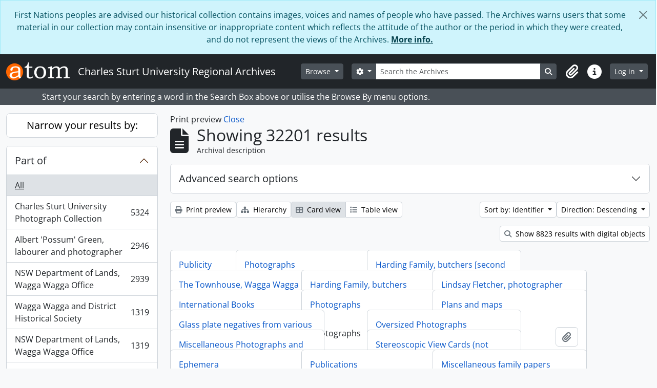

--- FILE ---
content_type: text/html; charset=utf-8
request_url: https://archives.csu.edu.au/index.php/informationobject/browse?view=card&sort=identifier&sortDir=desc&topLod=0&media=print
body_size: 13336
content:
<!DOCTYPE html>
<html lang="en" dir="ltr">
  <head>
        <meta charset="utf-8">
    <meta name="viewport" content="width=device-width, initial-scale=1">
    <title>Information object browse - Charles Sturt University Regional Archives</title>
        <link rel="shortcut icon" href="/favicon.ico">
    <script defer src="/dist/js/vendor.bundle.51cf3c3989802bda6211.js"></script><script defer src="/dist/js/arDominionB5Plugin.bundle.ee01f345bf45cf8bd842.js"></script><link href="/dist/css/arDominionB5Plugin.bundle.5e47f9f2330e33f54f04.css" rel="stylesheet">
      </head>
  <body class="d-flex flex-column min-vh-100 informationobject browse show-edit-tooltips">
        <div class="visually-hidden-focusable p-3 border-bottom">
  <a class="btn btn-sm btn-secondary" href="#main-column">
    Skip to main content  </a>
</div>
    
<div id="privacy-message" class="alert alert-info alert-dismissible rounded-0 text-center mb-0" role="alert">
  <p>First Nations peoples are advised our historical collection contains images, voices and names of people who have passed. The Archives warns users that some material in our collection may contain insensitive or inappropriate content which reflects the attitude of the author or the period in which they were created, and do not represent the views of the Archives. <a href="https://archives.csu.edu.au">More info.</a></p>  <button type="button" class="btn-close" data-bs-dismiss="alert" aria-label="Close"></button>
</div>



<header id="top-bar" class="navbar navbar-expand-lg navbar-dark bg-dark" role="navigation" aria-label="Main navigation">
  <div class="container-fluid">
          <a class="navbar-brand d-flex flex-wrap flex-lg-nowrap align-items-center py-0 me-0" href="/index.php/" title="Home" rel="home">
                  <img alt="AtoM logo" class="d-inline-block my-2 me-3" height="35" src="/plugins/arDominionB5Plugin/images/logo.png" />                          <span class="text-wrap my-1 me-3">Charles Sturt University Regional Archives</span>
              </a>
        <button class="navbar-toggler atom-btn-secondary my-2 me-1 px-1" type="button" data-bs-toggle="collapse" data-bs-target="#navbar-content" aria-controls="navbar-content" aria-expanded="false">
      <i 
        class="fas fa-2x fa-fw fa-bars" 
        data-bs-toggle="tooltip"
        data-bs-placement="bottom"
        title="Toggle navigation"
        aria-hidden="true">
      </i>
      <span class="visually-hidden">Toggle navigation</span>
    </button>
    <div class="collapse navbar-collapse flex-wrap justify-content-end me-1" id="navbar-content">
      <div class="d-flex flex-wrap flex-lg-nowrap flex-grow-1">
        <div class="dropdown my-2 me-3">
  <button class="btn btn-sm atom-btn-secondary dropdown-toggle" type="button" id="browse-menu" data-bs-toggle="dropdown" aria-expanded="false">
    Browse  </button>
  <ul class="dropdown-menu mt-2" aria-labelledby="browse-menu">
    <li>
      <h6 class="dropdown-header">
        Browse      </h6>
    </li>
                  <li id="node_browseInformationObjects">
          <a class="dropdown-item" href="/index.php/informationobject/browse" title="Collections">Collections</a>        </li>
                        <li id="node_browseRepositories">
          <a class="dropdown-item" href="/index.php/repository/browse" title="Repositories">Repositories</a>        </li>
                        <li id="node_browseActors">
          <a class="dropdown-item" href="/index.php/actor/browse" title="Creators">Creators</a>        </li>
                        <li id="node_browseSubjects">
          <a class="dropdown-item" href="/index.php/taxonomy/index/id/35" title="Subjects">Subjects</a>        </li>
                        <li id="node_browsePlaces">
          <a class="dropdown-item" href="/index.php/taxonomy/index/id/42" title="Places">Places</a>        </li>
                        <li id="node_browseDigitalObjects">
          <a class="dropdown-item" href="/index.php/informationobject/browse?view=card&amp;onlyMedia=1&amp;topLod=0" title="Digital objects">Digital objects</a>        </li>
            </ul>
</div>
        <form
  id="search-box"
  class="d-flex flex-grow-1 my-2"
  role="search"
  action="/index.php/informationobject/browse">
  <h2 class="visually-hidden">Search</h2>
  <input type="hidden" name="topLod" value="0">
  <input type="hidden" name="sort" value="relevance">
  <div class="input-group flex-nowrap">
    <button
      id="search-box-options"
      class="btn btn-sm atom-btn-secondary dropdown-toggle"
      type="button"
      data-bs-toggle="dropdown"
      data-bs-auto-close="outside"
      aria-expanded="false">
      <i class="fas fa-cog" aria-hidden="true"></i>
      <span class="visually-hidden">Search options</span>
    </button>
    <div class="dropdown-menu mt-2" aria-labelledby="search-box-options">
              <div class="px-3 py-2">
          <div class="form-check">
            <input
              class="form-check-input"
              type="radio"
              name="repos"
              id="search-realm-global"
              checked
              value>
            <label class="form-check-label" for="search-realm-global">
              Global search            </label>
          </div>
                            </div>
        <div class="dropdown-divider"></div>
            <a class="dropdown-item" href="/index.php/informationobject/browse?showAdvanced=1&topLod=0">
        Advanced search      </a>
    </div>
    <input
      id="search-box-input"
      class="form-control form-control-sm dropdown-toggle"
      type="search"
      name="query"
      autocomplete="off"
      value=""
      placeholder="Search the Archives"
      data-url="/index.php/search/autocomplete"
      data-bs-toggle="dropdown"
      aria-label="Search the Archives"
      aria-expanded="false">
    <ul id="search-box-results" class="dropdown-menu mt-2" aria-labelledby="search-box-input"></ul>
    <button class="btn btn-sm atom-btn-secondary" type="submit">
      <i class="fas fa-search" aria-hidden="true"></i>
      <span class="visually-hidden">Search in browse page</span>
    </button>
  </div>
</form>
      </div>
      <div class="d-flex flex-nowrap flex-column flex-lg-row align-items-strech align-items-lg-center">
        <ul class="navbar-nav mx-lg-2">
                    <li class="nav-item dropdown d-flex flex-column">
  <a
    class="nav-link dropdown-toggle d-flex align-items-center p-0"
    href="#"
    id="clipboard-menu"
    role="button"
    data-bs-toggle="dropdown"
    aria-expanded="false"
    data-total-count-label="records added"
    data-alert-close="Close"
    data-load-alert-message="There was an error loading the clipboard content."
    data-export-alert-message="The clipboard is empty for this entity type."
    data-export-check-url="/index.php/clipboard/exportCheck"
    data-delete-alert-message="Note: clipboard items unclipped in this page will be removed from the clipboard when the page is refreshed. You can re-select them now, or reload the page to remove them completely. Using the sort or print preview buttons will also cause a page reload - so anything currently deselected will be lost!">
    <i
      class="fas fa-2x fa-fw fa-paperclip px-0 px-lg-2 py-2"
      data-bs-toggle="tooltip"
      data-bs-placement="bottom"
      data-bs-custom-class="d-none d-lg-block"
      title="Clipboard"
      aria-hidden="true">
    </i>
    <span class="d-lg-none mx-1" aria-hidden="true">
      Clipboard    </span>
    <span class="visually-hidden">
      Clipboard    </span>
  </a>
  <ul class="dropdown-menu dropdown-menu-end mb-2" aria-labelledby="clipboard-menu">
    <li>
      <h6 class="dropdown-header">
        Clipboard      </h6>
    </li>
    <li class="text-muted text-nowrap px-3 pb-2">
      <span
        id="counts-block"
        data-information-object-label="Archival description"
        data-actor-object-label="Authority record"
        data-repository-object-label="Archival repository">
      </span>
    </li>
                  <li id="node_clearClipboard">
          <a class="dropdown-item" href="/index.php/" title="Clear all selections">Clear all selections</a>        </li>
                        <li id="node_goToClipboard">
          <a class="dropdown-item" href="/index.php/clipboard/view" title="Go to clipboard">Go to clipboard</a>        </li>
                        <li id="node_loadClipboard">
          <a class="dropdown-item" href="/index.php/clipboard/load" title="Load clipboard">Load clipboard</a>        </li>
                        <li id="node_saveClipboard">
          <a class="dropdown-item" href="/index.php/clipboard/save" title="Save clipboard">Save clipboard</a>        </li>
            </ul>
</li>
                    <li class="nav-item dropdown d-flex flex-column">
  <a
    class="nav-link dropdown-toggle d-flex align-items-center p-0"
    href="#"
    id="quick-links-menu"
    role="button"
    data-bs-toggle="dropdown"
    aria-expanded="false">
    <i
      class="fas fa-2x fa-fw fa-info-circle px-0 px-lg-2 py-2"
      data-bs-toggle="tooltip"
      data-bs-placement="bottom"
      data-bs-custom-class="d-none d-lg-block"
      title="Quick links"
      aria-hidden="true">
    </i>
    <span class="d-lg-none mx-1" aria-hidden="true">
      Quick links    </span> 
    <span class="visually-hidden">
      Quick links    </span>
  </a>
  <ul class="dropdown-menu dropdown-menu-end mb-2" aria-labelledby="quick-links-menu">
    <li>
      <h6 class="dropdown-header">
        Quick links      </h6>
    </li>
                  <li id="node_home">
          <a class="dropdown-item" href="/index.php/" title="Home">Home</a>        </li>
                        <li id="node_about">
          <a class="dropdown-item" href="/index.php/about" title="About">About</a>        </li>
                        <li id="node_help">
          <a class="dropdown-item" href="http://docs.accesstomemory.org/" title="Help">Help</a>        </li>
                                                      <li id="node_privacy">
          <a class="dropdown-item" href="/index.php/privacy" title="Privacy Policy">Privacy Policy</a>        </li>
            </ul>
</li>
        </ul>
              <div class="dropdown my-2">
    <button class="btn btn-sm atom-btn-secondary dropdown-toggle" type="button" id="user-menu" data-bs-toggle="dropdown" data-bs-auto-close="outside" aria-expanded="false">
      Log in    </button>
    <div class="dropdown-menu dropdown-menu-lg-end mt-2" aria-labelledby="user-menu">
      <div>
        <h6 class="dropdown-header">
          Have an account?        </h6>
      </div>
      <form class="mx-3 my-2" action="/index.php/user/login" method="post">        <input type="hidden" name="_csrf_token" value="8f6bfc00d9f75544b4c0be90712831a0" id="csrf_token" /><input type="hidden" name="next" value="https://archives.csu.edu.au/index.php/informationobject/browse?view=card&amp;sort=identifier&amp;sortDir=desc&amp;topLod=0&amp;media=print" id="next" />        <div class="mb-3"><label class="form-label" for="email">Email<span aria-hidden="true" class="text-primary ms-1"><strong>*</strong></span><span class="visually-hidden">This field is required.</span></label><input type="text" name="email" class="form-control-sm form-control" id="email" /></div>        <div class="mb-3"><label class="form-label" for="password">Password<span aria-hidden="true" class="text-primary ms-1"><strong>*</strong></span><span class="visually-hidden">This field is required.</span></label><input type="password" name="password" class="form-control-sm form-control" autocomplete="off" id="password" /></div>        <button class="btn btn-sm atom-btn-secondary" type="submit">
          Log in        </button>
      </form>
    </div>
  </div>
      </div>
    </div>
  </div>
</header>

  <div class="bg-secondary text-white">
    <div class="container-xl py-1">
      Start your search by entering a word in the Search Box above or utilise the Browse By menu options.    </div>
  </div>
    
<div id="wrapper" class="container-xxl pt-3 flex-grow-1">
            <div class="row">
    <div id="sidebar" class="col-md-3">
      
    <h2 class="d-grid">
      <button
        class="btn btn-lg atom-btn-white collapsed text-wrap"
        type="button"
        data-bs-toggle="collapse"
        data-bs-target="#collapse-aggregations"
        aria-expanded="false"
        aria-controls="collapse-aggregations">
        Narrow your results by:      </button>
    </h2>

    <div class="collapse" id="collapse-aggregations">

      
        
      

<div class="accordion mb-3">
  <div class="accordion-item aggregation">
    <h2 class="accordion-header" id="heading-collection">
      <button
        class="accordion-button collapsed"
        type="button"
        data-bs-toggle="collapse"
        data-bs-target="#collapse-collection"
        aria-expanded="false"
        aria-controls="collapse-collection">
        Part of      </button>
    </h2>
    <div
      id="collapse-collection"
      class="accordion-collapse collapse list-group list-group-flush"
      aria-labelledby="heading-collection">
      
              <a class="list-group-item list-group-item-action d-flex justify-content-between align-items-center active text-decoration-underline" href="/index.php/informationobject/browse?view=card&amp;sort=identifier&amp;sortDir=desc&amp;topLod=0&amp;media=print" title="All">All</a>          
              
        <a class="list-group-item list-group-item-action d-flex justify-content-between align-items-center text-break" href="/index.php/informationobject/browse?collection=34445&amp;view=card&amp;sort=identifier&amp;sortDir=desc&amp;topLod=0&amp;media=print" title="Charles Sturt University Photograph Collection, 5324 results5324">Charles Sturt University Photograph Collection<span class="visually-hidden">, 5324 results</span><span aria-hidden="true" class="ms-3 text-nowrap">5324</span></a>              
        <a class="list-group-item list-group-item-action d-flex justify-content-between align-items-center text-break" href="/index.php/informationobject/browse?collection=27528&amp;view=card&amp;sort=identifier&amp;sortDir=desc&amp;topLod=0&amp;media=print" title="Albert 'Possum' Green, labourer and photographer, 2946 results2946">Albert 'Possum' Green, labourer and photographer<span class="visually-hidden">, 2946 results</span><span aria-hidden="true" class="ms-3 text-nowrap">2946</span></a>              
        <a class="list-group-item list-group-item-action d-flex justify-content-between align-items-center text-break" href="/index.php/informationobject/browse?collection=6653&amp;view=card&amp;sort=identifier&amp;sortDir=desc&amp;topLod=0&amp;media=print" title="NSW Department of Lands, Wagga Wagga Office, 2939 results2939">NSW Department of Lands, Wagga Wagga Office<span class="visually-hidden">, 2939 results</span><span aria-hidden="true" class="ms-3 text-nowrap">2939</span></a>              
        <a class="list-group-item list-group-item-action d-flex justify-content-between align-items-center text-break" href="/index.php/informationobject/browse?collection=4435&amp;view=card&amp;sort=identifier&amp;sortDir=desc&amp;topLod=0&amp;media=print" title="Wagga Wagga and District Historical Society, 1319 results1319">Wagga Wagga and District Historical Society<span class="visually-hidden">, 1319 results</span><span aria-hidden="true" class="ms-3 text-nowrap">1319</span></a>              
        <a class="list-group-item list-group-item-action d-flex justify-content-between align-items-center text-break" href="/index.php/informationobject/browse?collection=233971&amp;view=card&amp;sort=identifier&amp;sortDir=desc&amp;topLod=0&amp;media=print" title="NSW Department of Lands, Wagga Wagga Office, 1319 results1319">NSW Department of Lands, Wagga Wagga Office<span class="visually-hidden">, 1319 results</span><span aria-hidden="true" class="ms-3 text-nowrap">1319</span></a>              
        <a class="list-group-item list-group-item-action d-flex justify-content-between align-items-center text-break" href="/index.php/informationobject/browse?collection=51954&amp;view=card&amp;sort=identifier&amp;sortDir=desc&amp;topLod=0&amp;media=print" title="Anglican Diocese of Riverina, Diocesan Office, 1172 results1172">Anglican Diocese of Riverina, Diocesan Office<span class="visually-hidden">, 1172 results</span><span aria-hidden="true" class="ms-3 text-nowrap">1172</span></a>              
        <a class="list-group-item list-group-item-action d-flex justify-content-between align-items-center text-break" href="/index.php/informationobject/browse?collection=41697&amp;view=card&amp;sort=identifier&amp;sortDir=desc&amp;topLod=0&amp;media=print" title="Riverina Theatre Company Inc. [RTC], 1085 results1085">Riverina Theatre Company Inc. [RTC]<span class="visually-hidden">, 1085 results</span><span aria-hidden="true" class="ms-3 text-nowrap">1085</span></a>              
        <a class="list-group-item list-group-item-action d-flex justify-content-between align-items-center text-break" href="/index.php/informationobject/browse?collection=6800&amp;view=card&amp;sort=identifier&amp;sortDir=desc&amp;topLod=0&amp;media=print" title="NSW Department of Land and Water Conservation, Wagga Wagga Office, 1017 results1017">NSW Department of Land and Water Conservation, Wagga Wagga Office<span class="visually-hidden">, 1017 results</span><span aria-hidden="true" class="ms-3 text-nowrap">1017</span></a>              
        <a class="list-group-item list-group-item-action d-flex justify-content-between align-items-center text-break" href="/index.php/informationobject/browse?collection=241962&amp;view=card&amp;sort=identifier&amp;sortDir=desc&amp;topLod=0&amp;media=print" title="Don Brech, archivist, 980 results980">Don Brech, archivist<span class="visually-hidden">, 980 results</span><span aria-hidden="true" class="ms-3 text-nowrap">980</span></a>              
        <a class="list-group-item list-group-item-action d-flex justify-content-between align-items-center text-break" href="/index.php/informationobject/browse?collection=35003&amp;view=card&amp;sort=identifier&amp;sortDir=desc&amp;topLod=0&amp;media=print" title="Charles Sturt University Photograph Collection, 700 results700">Charles Sturt University Photograph Collection<span class="visually-hidden">, 700 results</span><span aria-hidden="true" class="ms-3 text-nowrap">700</span></a>          </div>
  </div>
</div>

              

<div class="accordion mb-3">
  <div class="accordion-item aggregation">
    <h2 class="accordion-header" id="heading-repos">
      <button
        class="accordion-button collapsed"
        type="button"
        data-bs-toggle="collapse"
        data-bs-target="#collapse-repos"
        aria-expanded="false"
        aria-controls="collapse-repos">
        Archival repository      </button>
    </h2>
    <div
      id="collapse-repos"
      class="accordion-collapse collapse list-group list-group-flush"
      aria-labelledby="heading-repos">
      
              <a class="list-group-item list-group-item-action d-flex justify-content-between align-items-center active text-decoration-underline" href="/index.php/informationobject/browse?view=card&amp;sort=identifier&amp;sortDir=desc&amp;topLod=0&amp;media=print" title="All">All</a>          
              
        <a class="list-group-item list-group-item-action d-flex justify-content-between align-items-center text-break" href="/index.php/informationobject/browse?repos=25882&amp;view=card&amp;sort=identifier&amp;sortDir=desc&amp;topLod=0&amp;media=print" title="Riverina-Murray Archive Collection (Wagga Wagga), 14457 results14457">Riverina-Murray Archive Collection (Wagga Wagga)<span class="visually-hidden">, 14457 results</span><span aria-hidden="true" class="ms-3 text-nowrap">14457</span></a>              
        <a class="list-group-item list-group-item-action d-flex justify-content-between align-items-center text-break" href="/index.php/informationobject/browse?repos=12449&amp;view=card&amp;sort=identifier&amp;sortDir=desc&amp;topLod=0&amp;media=print" title="State Archive Collection (Wagga Wagga), 8853 results8853">State Archive Collection (Wagga Wagga)<span class="visually-hidden">, 8853 results</span><span aria-hidden="true" class="ms-3 text-nowrap">8853</span></a>              
        <a class="list-group-item list-group-item-action d-flex justify-content-between align-items-center text-break" href="/index.php/informationobject/browse?repos=25798&amp;view=card&amp;sort=identifier&amp;sortDir=desc&amp;topLod=0&amp;media=print" title="Charles Sturt University Collection (Wagga Wagga), 7899 results7899">Charles Sturt University Collection (Wagga Wagga)<span class="visually-hidden">, 7899 results</span><span aria-hidden="true" class="ms-3 text-nowrap">7899</span></a>              
        <a class="list-group-item list-group-item-action d-flex justify-content-between align-items-center text-break" href="/index.php/informationobject/browse?repos=92594&amp;view=card&amp;sort=identifier&amp;sortDir=desc&amp;topLod=0&amp;media=print" title="Archives Search Room Library (Wagga Wagga), 682 results682">Archives Search Room Library (Wagga Wagga)<span class="visually-hidden">, 682 results</span><span aria-hidden="true" class="ms-3 text-nowrap">682</span></a>              
        <a class="list-group-item list-group-item-action d-flex justify-content-between align-items-center text-break" href="/index.php/informationobject/browse?repos=25799&amp;view=card&amp;sort=identifier&amp;sortDir=desc&amp;topLod=0&amp;media=print" title="Page Research Centre Collection (Wagga Wagga), 158 results158">Page Research Centre Collection (Wagga Wagga)<span class="visually-hidden">, 158 results</span><span aria-hidden="true" class="ms-3 text-nowrap">158</span></a>          </div>
  </div>
</div>
      
      

<div class="accordion mb-3">
  <div class="accordion-item aggregation">
    <h2 class="accordion-header" id="heading-creators">
      <button
        class="accordion-button collapsed"
        type="button"
        data-bs-toggle="collapse"
        data-bs-target="#collapse-creators"
        aria-expanded="false"
        aria-controls="collapse-creators">
        Creator      </button>
    </h2>
    <div
      id="collapse-creators"
      class="accordion-collapse collapse list-group list-group-flush"
      aria-labelledby="heading-creators">
      
              <a class="list-group-item list-group-item-action d-flex justify-content-between align-items-center active text-decoration-underline" href="/index.php/informationobject/browse?view=card&amp;sort=identifier&amp;sortDir=desc&amp;topLod=0&amp;media=print" title="All">All</a>          
              
        <a class="list-group-item list-group-item-action d-flex justify-content-between align-items-center text-break" href="/index.php/informationobject/browse?creators=3853&amp;view=card&amp;sort=identifier&amp;sortDir=desc&amp;topLod=0&amp;media=print" title="NSW Crown Lands, Wagga Wagga Office, 68 results68">NSW Crown Lands, Wagga Wagga Office<span class="visually-hidden">, 68 results</span><span aria-hidden="true" class="ms-3 text-nowrap">68</span></a>              
        <a class="list-group-item list-group-item-action d-flex justify-content-between align-items-center text-break" href="/index.php/informationobject/browse?creators=27376&amp;view=card&amp;sort=identifier&amp;sortDir=desc&amp;topLod=0&amp;media=print" title="Riverina College of Advanced Education [RCAE] (1972-1984) // Riverina-Murray Institute of Higher Education [RMIHE] (1984-1989), 41 results41">Riverina College of Advanced Education [RCAE] (1972-1984) // Riverina-Murray Institute of Higher Education [RMIHE] (1984-1989)<span class="visually-hidden">, 41 results</span><span aria-hidden="true" class="ms-3 text-nowrap">41</span></a>              
        <a class="list-group-item list-group-item-action d-flex justify-content-between align-items-center text-break" href="/index.php/informationobject/browse?creators=29827&amp;view=card&amp;sort=identifier&amp;sortDir=desc&amp;topLod=0&amp;media=print" title="Charles Sturt University, 38 results38">Charles Sturt University<span class="visually-hidden">, 38 results</span><span aria-hidden="true" class="ms-3 text-nowrap">38</span></a>              
        <a class="list-group-item list-group-item-action d-flex justify-content-between align-items-center text-break" href="/index.php/informationobject/browse?creators=5666&amp;view=card&amp;sort=identifier&amp;sortDir=desc&amp;topLod=0&amp;media=print" title="Country Women's Association of NSW, 35 results35">Country Women's Association of NSW<span class="visually-hidden">, 35 results</span><span aria-hidden="true" class="ms-3 text-nowrap">35</span></a>              
        <a class="list-group-item list-group-item-action d-flex justify-content-between align-items-center text-break" href="/index.php/informationobject/browse?creators=26992&amp;view=card&amp;sort=identifier&amp;sortDir=desc&amp;topLod=0&amp;media=print" title="Anglican Diocese of Riverina, 34 results34">Anglican Diocese of Riverina<span class="visually-hidden">, 34 results</span><span aria-hidden="true" class="ms-3 text-nowrap">34</span></a>              
        <a class="list-group-item list-group-item-action d-flex justify-content-between align-items-center text-break" href="/index.php/informationobject/browse?creators=174515&amp;view=card&amp;sort=identifier&amp;sortDir=desc&amp;topLod=0&amp;media=print" title="State Archives and Records Authority of New South Wales, 29 results29">State Archives and Records Authority of New South Wales<span class="visually-hidden">, 29 results</span><span aria-hidden="true" class="ms-3 text-nowrap">29</span></a>              
        <a class="list-group-item list-group-item-action d-flex justify-content-between align-items-center text-break" href="/index.php/informationobject/browse?creators=5623&amp;view=card&amp;sort=identifier&amp;sortDir=desc&amp;topLod=0&amp;media=print" title="NSW Valuer General's Department, 22 results22">NSW Valuer General's Department<span class="visually-hidden">, 22 results</span><span aria-hidden="true" class="ms-3 text-nowrap">22</span></a>              
        <a class="list-group-item list-group-item-action d-flex justify-content-between align-items-center text-break" href="/index.php/informationobject/browse?creators=47488&amp;view=card&amp;sort=identifier&amp;sortDir=desc&amp;topLod=0&amp;media=print" title="Australian Community Media, 21 results21">Australian Community Media<span class="visually-hidden">, 21 results</span><span aria-hidden="true" class="ms-3 text-nowrap">21</span></a>              
        <a class="list-group-item list-group-item-action d-flex justify-content-between align-items-center text-break" href="/index.php/informationobject/browse?creators=29802&amp;view=card&amp;sort=identifier&amp;sortDir=desc&amp;topLod=0&amp;media=print" title="Bathurst Teachers' College [BTC], 20 results20">Bathurst Teachers' College [BTC]<span class="visually-hidden">, 20 results</span><span aria-hidden="true" class="ms-3 text-nowrap">20</span></a>              
        <a class="list-group-item list-group-item-action d-flex justify-content-between align-items-center text-break" href="/index.php/informationobject/browse?creators=6911&amp;view=card&amp;sort=identifier&amp;sortDir=desc&amp;topLod=0&amp;media=print" title="Wagga Wagga and District Historical Society, 19 results19">Wagga Wagga and District Historical Society<span class="visually-hidden">, 19 results</span><span aria-hidden="true" class="ms-3 text-nowrap">19</span></a>          </div>
  </div>
</div>

        
      

<div class="accordion mb-3">
  <div class="accordion-item aggregation">
    <h2 class="accordion-header" id="heading-places">
      <button
        class="accordion-button collapsed"
        type="button"
        data-bs-toggle="collapse"
        data-bs-target="#collapse-places"
        aria-expanded="false"
        aria-controls="collapse-places">
        Place      </button>
    </h2>
    <div
      id="collapse-places"
      class="accordion-collapse collapse list-group list-group-flush"
      aria-labelledby="heading-places">
      
              <a class="list-group-item list-group-item-action d-flex justify-content-between align-items-center active text-decoration-underline" href="/index.php/informationobject/browse?view=card&amp;sort=identifier&amp;sortDir=desc&amp;topLod=0&amp;media=print" title="All">All</a>          
              
        <a class="list-group-item list-group-item-action d-flex justify-content-between align-items-center text-break" href="/index.php/informationobject/browse?places=4422&amp;view=card&amp;sort=identifier&amp;sortDir=desc&amp;topLod=0&amp;media=print" title="Wagga Wagga, NSW, 728 results728">Wagga Wagga, NSW<span class="visually-hidden">, 728 results</span><span aria-hidden="true" class="ms-3 text-nowrap">728</span></a>              
        <a class="list-group-item list-group-item-action d-flex justify-content-between align-items-center text-break" href="/index.php/informationobject/browse?places=6318&amp;view=card&amp;sort=identifier&amp;sortDir=desc&amp;topLod=0&amp;media=print" title="Riverina district, NSW, 176 results176">Riverina district, NSW<span class="visually-hidden">, 176 results</span><span aria-hidden="true" class="ms-3 text-nowrap">176</span></a>              
        <a class="list-group-item list-group-item-action d-flex justify-content-between align-items-center text-break" href="/index.php/informationobject/browse?places=6436&amp;view=card&amp;sort=identifier&amp;sortDir=desc&amp;topLod=0&amp;media=print" title="Albury, NSW, 123 results123">Albury, NSW<span class="visually-hidden">, 123 results</span><span aria-hidden="true" class="ms-3 text-nowrap">123</span></a>              
        <a class="list-group-item list-group-item-action d-flex justify-content-between align-items-center text-break" href="/index.php/informationobject/browse?places=6458&amp;view=card&amp;sort=identifier&amp;sortDir=desc&amp;topLod=0&amp;media=print" title="Tumut, NSW, 96 results96">Tumut, NSW<span class="visually-hidden">, 96 results</span><span aria-hidden="true" class="ms-3 text-nowrap">96</span></a>              
        <a class="list-group-item list-group-item-action d-flex justify-content-between align-items-center text-break" href="/index.php/informationobject/browse?places=38886&amp;view=card&amp;sort=identifier&amp;sortDir=desc&amp;topLod=0&amp;media=print" title="New South Wales, 95 results95">New South Wales<span class="visually-hidden">, 95 results</span><span aria-hidden="true" class="ms-3 text-nowrap">95</span></a>              
        <a class="list-group-item list-group-item-action d-flex justify-content-between align-items-center text-break" href="/index.php/informationobject/browse?places=6490&amp;view=card&amp;sort=identifier&amp;sortDir=desc&amp;topLod=0&amp;media=print" title="Hay, NSW, 81 results81">Hay, NSW<span class="visually-hidden">, 81 results</span><span aria-hidden="true" class="ms-3 text-nowrap">81</span></a>              
        <a class="list-group-item list-group-item-action d-flex justify-content-between align-items-center text-break" href="/index.php/informationobject/browse?places=6632&amp;view=card&amp;sort=identifier&amp;sortDir=desc&amp;topLod=0&amp;media=print" title="Cootamundra, NSW, 79 results79">Cootamundra, NSW<span class="visually-hidden">, 79 results</span><span aria-hidden="true" class="ms-3 text-nowrap">79</span></a>              
        <a class="list-group-item list-group-item-action d-flex justify-content-between align-items-center text-break" href="/index.php/informationobject/browse?places=6302&amp;view=card&amp;sort=identifier&amp;sortDir=desc&amp;topLod=0&amp;media=print" title="Junee, NSW, 78 results78">Junee, NSW<span class="visually-hidden">, 78 results</span><span aria-hidden="true" class="ms-3 text-nowrap">78</span></a>              
        <a class="list-group-item list-group-item-action d-flex justify-content-between align-items-center text-break" href="/index.php/informationobject/browse?places=6500&amp;view=card&amp;sort=identifier&amp;sortDir=desc&amp;topLod=0&amp;media=print" title="Deniliquin, NSW, 76 results76">Deniliquin, NSW<span class="visually-hidden">, 76 results</span><span aria-hidden="true" class="ms-3 text-nowrap">76</span></a>              
        <a class="list-group-item list-group-item-action d-flex justify-content-between align-items-center text-break" href="/index.php/informationobject/browse?places=6881&amp;view=card&amp;sort=identifier&amp;sortDir=desc&amp;topLod=0&amp;media=print" title="Gundagai, NSW, 74 results74">Gundagai, NSW<span class="visually-hidden">, 74 results</span><span aria-hidden="true" class="ms-3 text-nowrap">74</span></a>          </div>
  </div>
</div>

      

<div class="accordion mb-3">
  <div class="accordion-item aggregation">
    <h2 class="accordion-header" id="heading-subjects">
      <button
        class="accordion-button collapsed"
        type="button"
        data-bs-toggle="collapse"
        data-bs-target="#collapse-subjects"
        aria-expanded="false"
        aria-controls="collapse-subjects">
        Subject      </button>
    </h2>
    <div
      id="collapse-subjects"
      class="accordion-collapse collapse list-group list-group-flush"
      aria-labelledby="heading-subjects">
      
              <a class="list-group-item list-group-item-action d-flex justify-content-between align-items-center active text-decoration-underline" href="/index.php/informationobject/browse?view=card&amp;sort=identifier&amp;sortDir=desc&amp;topLod=0&amp;media=print" title="All">All</a>          
              
        <a class="list-group-item list-group-item-action d-flex justify-content-between align-items-center text-break" href="/index.php/informationobject/browse?subjects=3804&amp;view=card&amp;sort=identifier&amp;sortDir=desc&amp;topLod=0&amp;media=print" title="NSW Land and Resource Management, 148 results148">NSW Land and Resource Management<span class="visually-hidden">, 148 results</span><span aria-hidden="true" class="ms-3 text-nowrap">148</span></a>              
        <a class="list-group-item list-group-item-action d-flex justify-content-between align-items-center text-break" href="/index.php/informationobject/browse?subjects=3805&amp;view=card&amp;sort=identifier&amp;sortDir=desc&amp;topLod=0&amp;media=print" title="NSW Law and Order, 145 results145">NSW Law and Order<span class="visually-hidden">, 145 results</span><span aria-hidden="true" class="ms-3 text-nowrap">145</span></a>              
        <a class="list-group-item list-group-item-action d-flex justify-content-between align-items-center text-break" href="/index.php/informationobject/browse?subjects=302466&amp;view=card&amp;sort=identifier&amp;sortDir=desc&amp;topLod=0&amp;media=print" title="Law, 121 results121">Law<span class="visually-hidden">, 121 results</span><span aria-hidden="true" class="ms-3 text-nowrap">121</span></a>              
        <a class="list-group-item list-group-item-action d-flex justify-content-between align-items-center text-break" href="/index.php/informationobject/browse?subjects=3789&amp;view=card&amp;sort=identifier&amp;sortDir=desc&amp;topLod=0&amp;media=print" title="Community Agencies, 101 results101">Community Agencies<span class="visually-hidden">, 101 results</span><span aria-hidden="true" class="ms-3 text-nowrap">101</span></a>              
        <a class="list-group-item list-group-item-action d-flex justify-content-between align-items-center text-break" href="/index.php/informationobject/browse?subjects=3797&amp;view=card&amp;sort=identifier&amp;sortDir=desc&amp;topLod=0&amp;media=print" title="Sport, Leisure and Recreational Agencies, 78 results78">Sport, Leisure and Recreational Agencies<span class="visually-hidden">, 78 results</span><span aria-hidden="true" class="ms-3 text-nowrap">78</span></a>              
        <a class="list-group-item list-group-item-action d-flex justify-content-between align-items-center text-break" href="/index.php/informationobject/browse?subjects=3800&amp;view=card&amp;sort=identifier&amp;sortDir=desc&amp;topLod=0&amp;media=print" title="NSW Education and Training, 77 results77">NSW Education and Training<span class="visually-hidden">, 77 results</span><span aria-hidden="true" class="ms-3 text-nowrap">77</span></a>              
        <a class="list-group-item list-group-item-action d-flex justify-content-between align-items-center text-break" href="/index.php/informationobject/browse?subjects=302662&amp;view=card&amp;sort=identifier&amp;sortDir=desc&amp;topLod=0&amp;media=print" title="Sociology, 77 results77">Sociology<span class="visually-hidden">, 77 results</span><span aria-hidden="true" class="ms-3 text-nowrap">77</span></a>              
        <a class="list-group-item list-group-item-action d-flex justify-content-between align-items-center text-break" href="/index.php/informationobject/browse?subjects=302552&amp;view=card&amp;sort=identifier&amp;sortDir=desc&amp;topLod=0&amp;media=print" title="Politics, 75 results75">Politics<span class="visually-hidden">, 75 results</span><span aria-hidden="true" class="ms-3 text-nowrap">75</span></a>              
        <a class="list-group-item list-group-item-action d-flex justify-content-between align-items-center text-break" href="/index.php/informationobject/browse?subjects=3796&amp;view=card&amp;sort=identifier&amp;sortDir=desc&amp;topLod=0&amp;media=print" title="Personal and Families, 74 results74">Personal and Families<span class="visually-hidden">, 74 results</span><span aria-hidden="true" class="ms-3 text-nowrap">74</span></a>              
        <a class="list-group-item list-group-item-action d-flex justify-content-between align-items-center text-break" href="/index.php/informationobject/browse?subjects=3808&amp;view=card&amp;sort=identifier&amp;sortDir=desc&amp;topLod=0&amp;media=print" title="Politicians and Political Parties, 69 results69">Politicians and Political Parties<span class="visually-hidden">, 69 results</span><span aria-hidden="true" class="ms-3 text-nowrap">69</span></a>          </div>
  </div>
</div>

        
      

<div class="accordion mb-3">
  <div class="accordion-item aggregation">
    <h2 class="accordion-header" id="heading-levels">
      <button
        class="accordion-button collapsed"
        type="button"
        data-bs-toggle="collapse"
        data-bs-target="#collapse-levels"
        aria-expanded="false"
        aria-controls="collapse-levels">
        Level of description      </button>
    </h2>
    <div
      id="collapse-levels"
      class="accordion-collapse collapse list-group list-group-flush"
      aria-labelledby="heading-levels">
      
              <a class="list-group-item list-group-item-action d-flex justify-content-between align-items-center active text-decoration-underline" href="/index.php/informationobject/browse?view=card&amp;sort=identifier&amp;sortDir=desc&amp;topLod=0&amp;media=print" title="All">All</a>          
              
        <a class="list-group-item list-group-item-action d-flex justify-content-between align-items-center text-break" href="/index.php/informationobject/browse?levels=227&amp;view=card&amp;sort=identifier&amp;sortDir=desc&amp;topLod=0&amp;media=print" title="Item, 26643 results26643">Item<span class="visually-hidden">, 26643 results</span><span aria-hidden="true" class="ms-3 text-nowrap">26643</span></a>              
        <a class="list-group-item list-group-item-action d-flex justify-content-between align-items-center text-break" href="/index.php/informationobject/browse?levels=284&amp;view=card&amp;sort=identifier&amp;sortDir=desc&amp;topLod=0&amp;media=print" title="Part, 3526 results3526">Part<span class="visually-hidden">, 3526 results</span><span aria-hidden="true" class="ms-3 text-nowrap">3526</span></a>              
        <a class="list-group-item list-group-item-action d-flex justify-content-between align-items-center text-break" href="/index.php/informationobject/browse?levels=223&amp;view=card&amp;sort=identifier&amp;sortDir=desc&amp;topLod=0&amp;media=print" title="Collection, 1214 results1214">Collection<span class="visually-hidden">, 1214 results</span><span aria-hidden="true" class="ms-3 text-nowrap">1214</span></a>              
        <a class="list-group-item list-group-item-action d-flex justify-content-between align-items-center text-break" href="/index.php/informationobject/browse?levels=224&amp;view=card&amp;sort=identifier&amp;sortDir=desc&amp;topLod=0&amp;media=print" title="Series, 657 results657">Series<span class="visually-hidden">, 657 results</span><span aria-hidden="true" class="ms-3 text-nowrap">657</span></a>              
        <a class="list-group-item list-group-item-action d-flex justify-content-between align-items-center text-break" href="/index.php/informationobject/browse?levels=226&amp;view=card&amp;sort=identifier&amp;sortDir=desc&amp;topLod=0&amp;media=print" title="File, 157 results157">File<span class="visually-hidden">, 157 results</span><span aria-hidden="true" class="ms-3 text-nowrap">157</span></a>              
        <a class="list-group-item list-group-item-action d-flex justify-content-between align-items-center text-break" href="/index.php/informationobject/browse?levels=178990&amp;view=card&amp;sort=identifier&amp;sortDir=desc&amp;topLod=0&amp;media=print" title="Items, 3 results3">Items<span class="visually-hidden">, 3 results</span><span aria-hidden="true" class="ms-3 text-nowrap">3</span></a>          </div>
  </div>
</div>

      

<div class="accordion mb-3">
  <div class="accordion-item aggregation">
    <h2 class="accordion-header" id="heading-mediatypes">
      <button
        class="accordion-button collapsed"
        type="button"
        data-bs-toggle="collapse"
        data-bs-target="#collapse-mediatypes"
        aria-expanded="false"
        aria-controls="collapse-mediatypes">
        Media type      </button>
    </h2>
    <div
      id="collapse-mediatypes"
      class="accordion-collapse collapse list-group list-group-flush"
      aria-labelledby="heading-mediatypes">
      
              <a class="list-group-item list-group-item-action d-flex justify-content-between align-items-center active text-decoration-underline" href="/index.php/informationobject/browse?view=card&amp;sort=identifier&amp;sortDir=desc&amp;topLod=0&amp;media=print" title="All">All</a>          
              
        <a class="list-group-item list-group-item-action d-flex justify-content-between align-items-center text-break" href="/index.php/informationobject/browse?mediatypes=136&amp;view=card&amp;sort=identifier&amp;sortDir=desc&amp;topLod=0&amp;media=print" title="Image, 5632 results5632">Image<span class="visually-hidden">, 5632 results</span><span aria-hidden="true" class="ms-3 text-nowrap">5632</span></a>              
        <a class="list-group-item list-group-item-action d-flex justify-content-between align-items-center text-break" href="/index.php/informationobject/browse?mediatypes=137&amp;view=card&amp;sort=identifier&amp;sortDir=desc&amp;topLod=0&amp;media=print" title="Text, 3091 results3091">Text<span class="visually-hidden">, 3091 results</span><span aria-hidden="true" class="ms-3 text-nowrap">3091</span></a>              
        <a class="list-group-item list-group-item-action d-flex justify-content-between align-items-center text-break" href="/index.php/informationobject/browse?mediatypes=135&amp;view=card&amp;sort=identifier&amp;sortDir=desc&amp;topLod=0&amp;media=print" title="Audio, 94 results94">Audio<span class="visually-hidden">, 94 results</span><span aria-hidden="true" class="ms-3 text-nowrap">94</span></a>              
        <a class="list-group-item list-group-item-action d-flex justify-content-between align-items-center text-break" href="/index.php/informationobject/browse?mediatypes=139&amp;view=card&amp;sort=identifier&amp;sortDir=desc&amp;topLod=0&amp;media=print" title="Other, 5 results5">Other<span class="visually-hidden">, 5 results</span><span aria-hidden="true" class="ms-3 text-nowrap">5</span></a>              
        <a class="list-group-item list-group-item-action d-flex justify-content-between align-items-center text-break" href="/index.php/informationobject/browse?mediatypes=138&amp;view=card&amp;sort=identifier&amp;sortDir=desc&amp;topLod=0&amp;media=print" title="Video, 1 results1">Video<span class="visually-hidden">, 1 results</span><span aria-hidden="true" class="ms-3 text-nowrap">1</span></a>          </div>
  </div>
</div>

    </div>

      </div>
    <div id="main-column" role="main" class="col-md-9">
          <div id="preview-message">
    Print preview    <a href="/index.php/informationobject/browse?view=card&amp;sort=identifier&amp;sortDir=desc&amp;topLod=0" title="Close">Close</a>  </div>

  <div class="multiline-header d-flex align-items-center mb-3">
    <i class="fas fa-3x fa-file-alt me-3" aria-hidden="true"></i>
    <div class="d-flex flex-column">
      <h1 class="mb-0" aria-describedby="heading-label">
                  Showing 32201 results              </h1>
      <span class="small" id="heading-label">
        Archival description      </span>
    </div>
  </div>
        <div class="d-flex flex-wrap gap-2">
    
                                    </div>

      
  <div class="accordion mb-3 adv-search" role="search">
  <div class="accordion-item">
    <h2 class="accordion-header" id="heading-adv-search">
      <button class="accordion-button collapsed" type="button" data-bs-toggle="collapse" data-bs-target="#collapse-adv-search" aria-expanded="false" aria-controls="collapse-adv-search" data-cy="advanced-search-toggle">
        Advanced search options      </button>
    </h2>
    <div id="collapse-adv-search" class="accordion-collapse collapse" aria-labelledby="heading-adv-search">
      <div class="accordion-body">
        <form name="advanced-search-form" method="get" action="/index.php/informationobject/browse">
                      <input type="hidden" name="view" value="card"/>
                      <input type="hidden" name="sort" value="identifier"/>
                      <input type="hidden" name="media" value="print"/>
          
          <h5>Find results with:</h5>

          <div class="criteria mb-4">

            
              
            
            
            <div class="criterion row align-items-center">

              <div class="col-xl-auto mb-3 adv-search-boolean">
                <select class="form-select" name="so0">
                  <option value="and">and</option>
                  <option value="or">or</option>
                  <option value="not">not</option>
                </select>
              </div>

              <div class="col-xl-auto flex-grow-1 mb-3">
                <input class="form-control" type="text" aria-label="Search" placeholder="Search" name="sq0">
              </div>

              <div class="col-xl-auto mb-3 text-center">
                <span class="form-text">in</span>
              </div>

              <div class="col-xl-auto mb-3">
                <select class="form-select" name="sf0">
                                      <option value="">
                      Any field                    </option>
                                      <option value="title">
                      Title                    </option>
                                      <option value="archivalHistory">
                      Archival history                    </option>
                                      <option value="scopeAndContent">
                      Scope and content                    </option>
                                      <option value="extentAndMedium">
                      Extent and medium                    </option>
                                      <option value="subject">
                      Subject access points                    </option>
                                      <option value="name">
                      Name access points                    </option>
                                      <option value="place">
                      Place access points                    </option>
                                      <option value="genre">
                      Genre access points                    </option>
                                      <option value="identifier">
                      Identifier                    </option>
                                      <option value="referenceCode">
                      Reference code                    </option>
                                      <option value="digitalObjectTranscript">
                      Digital object text                    </option>
                                      <option value="creator">
                      Creator                    </option>
                                      <option value="findingAidTranscript">
                      Finding aid text                    </option>
                                      <option value="allExceptFindingAidTranscript">
                      Any field except finding aid text                    </option>
                                  </select>
              </div>

              <div class="col-xl-auto mb-3">
                <a href="#" class="d-none d-xl-block delete-criterion" aria-label="Delete criterion">
                  <i aria-hidden="true" class="fas fa-times text-muted"></i>
                </a>
                <a href="#" class="d-xl-none delete-criterion btn btn-outline-danger w-100 mb-3">
                  Delete criterion                </a>
              </div>

            </div>

            <div class="add-new-criteria mb-3">
              <a id="add-criterion-dropdown-menu" class="btn atom-btn-white dropdown-toggle" href="#" role="button" data-bs-toggle="dropdown" aria-expanded="false">Add new criteria</a>
              <ul class="dropdown-menu mt-2" aria-labelledby="add-criterion-dropdown-menu">
                <li><a class="dropdown-item" href="#" id="add-criterion-and">And</a></li>
                <li><a class="dropdown-item" href="#" id="add-criterion-or">Or</a></li>
                <li><a class="dropdown-item" href="#" id="add-criterion-not">Not</a></li>
              </ul>
            </div>

          </div>

          <h5>Limit results to:</h5>

          <div class="criteria mb-4">

                          <div class="mb-3"><label class="form-label" for="repos">Repository</label><select name="repos" class="form-select" id="repos">
<option value="" selected="selected"></option>
<option value="92594">**Archives Search Room Library (Wagga Wagga)**</option>
<option value="25798">**Charles Sturt University Collection (Wagga Wagga)**</option>
<option value="25799">**Page Research Centre Collection (Wagga Wagga)**</option>
<option value="25882">**Riverina-Murray Archive Collection (Wagga Wagga)**</option>
<option value="12449">**State Archive Collection (Wagga Wagga)**</option>
<option value="328597">&lt;strong&gt;Riverina-Murray Archive Collection (Wagga Wagga)&lt;/strong&gt;</option>
<option value="328605">&lt;strong&gt;Riverina-Murray Archive Collection (Wagga Wagga)&lt;/strong&gt;</option>
<option value="328835">RW</option>
</select></div>            
            <div class="mb-3"><label class="form-label" for="collection">Top-level description</label><select name="collection" class="form-autocomplete form-control" id="collection">

</select><input class="list" type="hidden" value="/index.php/informationobject/autocomplete?parent=1&filterDrafts=1"></div>
          </div>

          <h5>Filter results by:</h5>

          <div class="criteria mb-4">

            <div class="row">

              
              <div class="col-md-4">
                <div class="mb-3"><label class="form-label" for="levels">Level of description</label><select name="levels" class="form-select" id="levels">
<option value="" selected="selected"></option>
<option value="223">Collection</option>
<option value="47563">Description Level</option>
<option value="226">File</option>
<option value="221">Fonds</option>
<option value="227">Item</option>
<option value="178990">Items</option>
<option value="284">Part</option>
<option value="224">Series</option>
<option value="222">Subfonds</option>
<option value="225">Subseries</option>
</select></div>              </div>
              

              <div class="col-md-4">
                <div class="mb-3"><label class="form-label" for="onlyMedia">Digital object available</label><select name="onlyMedia" class="form-select" id="onlyMedia">
<option value="" selected="selected"></option>
<option value="1">Yes</option>
<option value="0">No</option>
</select></div>              </div>

                              <div class="col-md-4">
                  <div class="mb-3"><label class="form-label" for="findingAidStatus">Finding aid</label><select name="findingAidStatus" class="form-select" id="findingAidStatus">
<option value="" selected="selected"></option>
<option value="yes">Yes</option>
<option value="no">No</option>
<option value="generated">Generated</option>
<option value="uploaded">Uploaded</option>
</select></div>                </div>
              
            </div>

            <div class="row">

              
              
              <fieldset class="col-12">
                <legend class="visually-hidden">Top-level description filter</legend>
                <div class="d-grid d-sm-block">
                  <div class="form-check d-inline-block me-2">
                    <input class="form-check-input" type="radio" name="topLod" id="adv-search-top-lod-1" value="1" >
                    <label class="form-check-label" for="adv-search-top-lod-1">Top-level descriptions</label>
                  </div>
                  <div class="form-check d-inline-block">
                    <input class="form-check-input" type="radio" name="topLod" id="adv-search-top-lod-0" value="0" checked>
                    <label class="form-check-label" for="adv-search-top-lod-0">All descriptions</label>
                  </div>
                </div>
              </fieldset>

            </div>

          </div>

          <h5>Filter by date range:</h5>

          <div class="criteria row mb-2">

            <div class="col-md-4 start-date">
              <div class="mb-3"><label class="form-label" for="startDate">Start</label><input placeholder="YYYY-MM-DD" type="date" name="startDate" class="form-control" id="startDate" /></div>            </div>

            <div class="col-md-4 end-date">
              <div class="mb-3"><label class="form-label" for="endDate">End</label><input placeholder="YYYY-MM-DD" type="date" name="endDate" class="form-control" id="endDate" /></div>            </div>

            <fieldset class="col-md-4 date-type">
              <legend class="fs-6">
                <span>Results</span>
                <button
                  type="button"
                  class="btn btn-link mb-1"
                  data-bs-toggle="tooltip"
                  data-bs-placement="auto"
                  title='Use these options to specify how the date range returns results. "Exact" means that the start and end dates of descriptions returned must fall entirely within the date range entered. "Overlapping" means that any description whose start or end dates touch or overlap the target date range will be returned.'>
                  <i aria-hidden="true" class="fas fa-question-circle text-muted"></i>
                </button>
              </legend>
              <div class="d-grid d-sm-block">
                <div class="form-check d-inline-block me-2">
                  <input class="form-check-input" type="radio" name="rangeType" id="adv-search-date-range-inclusive" value="inclusive" checked>
                  <label class="form-check-label" for="adv-search-date-range-inclusive">Overlapping</label>
                </div>
                <div class="form-check d-inline-block">
                  <input class="form-check-input" type="radio" name="rangeType" id="adv-search-date-range-exact" value="exact" >
                  <label class="form-check-label" for="adv-search-date-range-exact">Exact</label>
                </div>
              </div>
            </fieldset>

          </div>

          <ul class="actions mb-1 nav gap-2 justify-content-center">
            <li><input type="button" class="btn atom-btn-outline-light reset" value="Reset"></li>
            <li><input type="submit" class="btn atom-btn-outline-light" value="Search"></li>
          </ul>

        </form>
      </div>
    </div>
  </div>
</div>

  
    <div class="d-flex flex-wrap gap-2 mb-3">
      <a
  class="btn btn-sm atom-btn-white"
  href="/index.php/informationobject/browse?view=card&sort=identifier&sortDir=desc&topLod=0&media=print">
  <i class="fas fa-print me-1" aria-hidden="true"></i>
  Print preview</a>

              <a
          class="btn btn-sm atom-btn-white"
          href="/index.php/browse/hierarchy">
          <i class="fas fa-sitemap me-1" aria-hidden="true"></i>
          Hierarchy        </a>
      
      
      <div class="btn-group btn-group-sm" role="group" aria-label="View options">
  <a
    class="btn atom-btn-white text-wrap active"
    aria-current="page"    href="/index.php/informationobject/browse?view=card&sort=identifier&sortDir=desc&topLod=0&media=print">
    <i class="fas fa-th-large me-1" aria-hidden="true"></i>
    Card view  </a>
  <a
    class="btn atom-btn-white text-wrap"
        href="/index.php/informationobject/browse?view=table&sort=identifier&sortDir=desc&topLod=0&media=print">
    <i class="fas fa-list me-1" aria-hidden="true"></i>
    Table view  </a>
</div>

      <div class="d-flex flex-wrap gap-2 ms-auto">
        
<div class="dropdown d-inline-block">
  <button class="btn btn-sm atom-btn-white dropdown-toggle text-wrap" type="button" id="sort-button" data-bs-toggle="dropdown" aria-expanded="false">
    Sort by: Identifier  </button>
  <ul class="dropdown-menu dropdown-menu-end mt-2" aria-labelledby="sort-button">
          <li>
        <a
          href="/index.php/informationobject/browse?sort=lastUpdated&view=card&sortDir=desc&topLod=0&media=print"
          class="dropdown-item">
          Date modified        </a>
      </li>
          <li>
        <a
          href="/index.php/informationobject/browse?sort=alphabetic&view=card&sortDir=desc&topLod=0&media=print"
          class="dropdown-item">
          Title        </a>
      </li>
          <li>
        <a
          href="/index.php/informationobject/browse?sort=relevance&view=card&sortDir=desc&topLod=0&media=print"
          class="dropdown-item">
          Relevance        </a>
      </li>
          <li>
        <a
          href="/index.php/informationobject/browse?sort=identifier&view=card&sortDir=desc&topLod=0&media=print"
          class="dropdown-item active">
          Identifier        </a>
      </li>
          <li>
        <a
          href="/index.php/informationobject/browse?sort=referenceCode&view=card&sortDir=desc&topLod=0&media=print"
          class="dropdown-item">
          Reference code        </a>
      </li>
          <li>
        <a
          href="/index.php/informationobject/browse?sort=startDate&view=card&sortDir=desc&topLod=0&media=print"
          class="dropdown-item">
          Start date        </a>
      </li>
          <li>
        <a
          href="/index.php/informationobject/browse?sort=endDate&view=card&sortDir=desc&topLod=0&media=print"
          class="dropdown-item">
          End date        </a>
      </li>
      </ul>
</div>


<div class="dropdown d-inline-block">
  <button class="btn btn-sm atom-btn-white dropdown-toggle text-wrap" type="button" id="sortDir-button" data-bs-toggle="dropdown" aria-expanded="false">
    Direction: Descending  </button>
  <ul class="dropdown-menu dropdown-menu-end mt-2" aria-labelledby="sortDir-button">
          <li>
        <a
          href="/index.php/informationobject/browse?sortDir=asc&view=card&sort=identifier&topLod=0&media=print"
          class="dropdown-item">
          Ascending        </a>
      </li>
          <li>
        <a
          href="/index.php/informationobject/browse?sortDir=desc&view=card&sort=identifier&topLod=0&media=print"
          class="dropdown-item active">
          Descending        </a>
      </li>
      </ul>
</div>
      </div>
    </div>

                  <div class="d-flex mb-3">
                              <a
            class="btn btn-sm atom-btn-white ms-auto text-wrap"
            href="/index.php/informationobject/browse?view=card&sort=identifier&sortDir=desc&topLod=0&media=print&onlyMedia=1">
            <i class="fas fa-search me-1" aria-hidden="true"></i>
            Show 8823 results with digital objects          </a>
        </div>
      
      <div class="row g-3 mb-3 masonry">

    
  <div class="col-sm-6 col-lg-4 masonry-item">
    <div class="card">
              <a class="p-3" href="/index.php/3287-s7">
          Publicity        </a>
      
      <div class="card-body">
        <div class="card-text d-flex align-items-start gap-2">
          <span>Publicity</span>
          <button
  class="btn atom-btn-white ms-auto active-primary clipboard"
  data-clipboard-slug="3287-s7"
  data-clipboard-type="informationObject"
  data-tooltip="true"  data-title="Add to clipboard"
  data-alt-title="Remove from clipboard">
  <i class="fas fa-lg fa-paperclip" aria-hidden="true"></i>
  <span class="visually-hidden">
    Add to clipboard  </span>
</button>
        </div>
      </div>
    </div>
  </div>
    
  <div class="col-sm-6 col-lg-4 masonry-item">
    <div class="card">
              <a class="p-3" href="/index.php/3287-s6">
          Photographs        </a>
      
      <div class="card-body">
        <div class="card-text d-flex align-items-start gap-2">
          <span>Photographs</span>
          <button
  class="btn atom-btn-white ms-auto active-primary clipboard"
  data-clipboard-slug="3287-s6"
  data-clipboard-type="informationObject"
  data-tooltip="true"  data-title="Add to clipboard"
  data-alt-title="Remove from clipboard">
  <i class="fas fa-lg fa-paperclip" aria-hidden="true"></i>
  <span class="visually-hidden">
    Add to clipboard  </span>
</button>
        </div>
      </div>
    </div>
  </div>
    
  <div class="col-sm-6 col-lg-4 masonry-item">
    <div class="card">
              <a class="p-3" href="/index.php/5-s53">
          Harding Family, butchers [second consignment]        </a>
      
      <div class="card-body">
        <div class="card-text d-flex align-items-start gap-2">
          <span>Harding Family, butchers [second consignment]</span>
          <button
  class="btn atom-btn-white ms-auto active-primary clipboard"
  data-clipboard-slug="5-s53"
  data-clipboard-type="informationObject"
  data-tooltip="true"  data-title="Add to clipboard"
  data-alt-title="Remove from clipboard">
  <i class="fas fa-lg fa-paperclip" aria-hidden="true"></i>
  <span class="visually-hidden">
    Add to clipboard  </span>
</button>
        </div>
      </div>
    </div>
  </div>
    
  <div class="col-sm-6 col-lg-4 masonry-item">
    <div class="card">
              <a class="p-3" href="/index.php/5-s52">
          The Townhouse, Wagga Wagga        </a>
      
      <div class="card-body">
        <div class="card-text d-flex align-items-start gap-2">
          <span>The Townhouse, Wagga Wagga</span>
          <button
  class="btn atom-btn-white ms-auto active-primary clipboard"
  data-clipboard-slug="5-s52"
  data-clipboard-type="informationObject"
  data-tooltip="true"  data-title="Add to clipboard"
  data-alt-title="Remove from clipboard">
  <i class="fas fa-lg fa-paperclip" aria-hidden="true"></i>
  <span class="visually-hidden">
    Add to clipboard  </span>
</button>
        </div>
      </div>
    </div>
  </div>
    
  <div class="col-sm-6 col-lg-4 masonry-item">
    <div class="card">
              <a class="p-3" href="/index.php/5-s51">
          Harding Family, butchers        </a>
      
      <div class="card-body">
        <div class="card-text d-flex align-items-start gap-2">
          <span>Harding Family, butchers</span>
          <button
  class="btn atom-btn-white ms-auto active-primary clipboard"
  data-clipboard-slug="5-s51"
  data-clipboard-type="informationObject"
  data-tooltip="true"  data-title="Add to clipboard"
  data-alt-title="Remove from clipboard">
  <i class="fas fa-lg fa-paperclip" aria-hidden="true"></i>
  <span class="visually-hidden">
    Add to clipboard  </span>
</button>
        </div>
      </div>
    </div>
  </div>
    
  <div class="col-sm-6 col-lg-4 masonry-item">
    <div class="card">
              <a class="p-3" href="/index.php/5-s50">
          Lindsay Fletcher, photographer        </a>
      
      <div class="card-body">
        <div class="card-text d-flex align-items-start gap-2">
          <span>Lindsay Fletcher, photographer</span>
          <button
  class="btn atom-btn-white ms-auto active-primary clipboard"
  data-clipboard-slug="5-s50"
  data-clipboard-type="informationObject"
  data-tooltip="true"  data-title="Add to clipboard"
  data-alt-title="Remove from clipboard">
  <i class="fas fa-lg fa-paperclip" aria-hidden="true"></i>
  <span class="visually-hidden">
    Add to clipboard  </span>
</button>
        </div>
      </div>
    </div>
  </div>
    
  <div class="col-sm-6 col-lg-4 masonry-item">
    <div class="card">
              <a class="p-3" href="/index.php/3287-s5">
          International Books        </a>
      
      <div class="card-body">
        <div class="card-text d-flex align-items-start gap-2">
          <span>International Books</span>
          <button
  class="btn atom-btn-white ms-auto active-primary clipboard"
  data-clipboard-slug="3287-s5"
  data-clipboard-type="informationObject"
  data-tooltip="true"  data-title="Add to clipboard"
  data-alt-title="Remove from clipboard">
  <i class="fas fa-lg fa-paperclip" aria-hidden="true"></i>
  <span class="visually-hidden">
    Add to clipboard  </span>
</button>
        </div>
      </div>
    </div>
  </div>
    
  <div class="col-sm-6 col-lg-4 masonry-item">
    <div class="card">
              <a class="p-3" href="/index.php/3455-s5">
          Photographs        </a>
      
      <div class="card-body">
        <div class="card-text d-flex align-items-start gap-2">
          <span>Photographs</span>
          <button
  class="btn atom-btn-white ms-auto active-primary clipboard"
  data-clipboard-slug="3455-s5"
  data-clipboard-type="informationObject"
  data-tooltip="true"  data-title="Add to clipboard"
  data-alt-title="Remove from clipboard">
  <i class="fas fa-lg fa-paperclip" aria-hidden="true"></i>
  <span class="visually-hidden">
    Add to clipboard  </span>
</button>
        </div>
      </div>
    </div>
  </div>
    
  <div class="col-sm-6 col-lg-4 masonry-item">
    <div class="card">
              <a class="p-3" href="/index.php/5-s49">
          Plans and maps        </a>
      
      <div class="card-body">
        <div class="card-text d-flex align-items-start gap-2">
          <span>Plans and maps</span>
          <button
  class="btn atom-btn-white ms-auto active-primary clipboard"
  data-clipboard-slug="5-s49"
  data-clipboard-type="informationObject"
  data-tooltip="true"  data-title="Add to clipboard"
  data-alt-title="Remove from clipboard">
  <i class="fas fa-lg fa-paperclip" aria-hidden="true"></i>
  <span class="visually-hidden">
    Add to clipboard  </span>
</button>
        </div>
      </div>
    </div>
  </div>
    
  <div class="col-sm-6 col-lg-4 masonry-item">
    <div class="card">
              <a class="p-3" href="/index.php/5-s48">
          Glass plate negatives from various experiment farms        </a>
      
      <div class="card-body">
        <div class="card-text d-flex align-items-start gap-2">
          <span>Glass plate negatives from various experiment farms</span>
          <button
  class="btn atom-btn-white ms-auto active-primary clipboard"
  data-clipboard-slug="5-s48"
  data-clipboard-type="informationObject"
  data-tooltip="true"  data-title="Add to clipboard"
  data-alt-title="Remove from clipboard">
  <i class="fas fa-lg fa-paperclip" aria-hidden="true"></i>
  <span class="visually-hidden">
    Add to clipboard  </span>
</button>
        </div>
      </div>
    </div>
  </div>
    
  <div class="col-sm-6 col-lg-4 masonry-item">
    <div class="card">
              <a class="p-3" href="/index.php/5-s47">
          Oversized Photographs        </a>
      
      <div class="card-body">
        <div class="card-text d-flex align-items-start gap-2">
          <span>Oversized Photographs</span>
          <button
  class="btn atom-btn-white ms-auto active-primary clipboard"
  data-clipboard-slug="5-s47"
  data-clipboard-type="informationObject"
  data-tooltip="true"  data-title="Add to clipboard"
  data-alt-title="Remove from clipboard">
  <i class="fas fa-lg fa-paperclip" aria-hidden="true"></i>
  <span class="visually-hidden">
    Add to clipboard  </span>
</button>
        </div>
      </div>
    </div>
  </div>
    
  <div class="col-sm-6 col-lg-4 masonry-item">
    <div class="card">
              <a class="p-3" href="/index.php/5-s46">
          Miscellaneous Photographs and Postcards        </a>
      
      <div class="card-body">
        <div class="card-text d-flex align-items-start gap-2">
          <span>Miscellaneous Photographs and Postcards</span>
          <button
  class="btn atom-btn-white ms-auto active-primary clipboard"
  data-clipboard-slug="5-s46"
  data-clipboard-type="informationObject"
  data-tooltip="true"  data-title="Add to clipboard"
  data-alt-title="Remove from clipboard">
  <i class="fas fa-lg fa-paperclip" aria-hidden="true"></i>
  <span class="visually-hidden">
    Add to clipboard  </span>
</button>
        </div>
      </div>
    </div>
  </div>
    
  <div class="col-sm-6 col-lg-4 masonry-item">
    <div class="card">
              <a class="p-3" href="/index.php/5-s45">
          Stereoscopic View Cards (not Riverina)        </a>
      
      <div class="card-body">
        <div class="card-text d-flex align-items-start gap-2">
          <span>Stereoscopic View Cards (not Riverina)</span>
          <button
  class="btn atom-btn-white ms-auto active-primary clipboard"
  data-clipboard-slug="5-s45"
  data-clipboard-type="informationObject"
  data-tooltip="true"  data-title="Add to clipboard"
  data-alt-title="Remove from clipboard">
  <i class="fas fa-lg fa-paperclip" aria-hidden="true"></i>
  <span class="visually-hidden">
    Add to clipboard  </span>
</button>
        </div>
      </div>
    </div>
  </div>
    
  <div class="col-sm-6 col-lg-4 masonry-item">
    <div class="card">
              <a class="p-3" href="/index.php/5-s44">
          Ephemera        </a>
      
      <div class="card-body">
        <div class="card-text d-flex align-items-start gap-2">
          <span>Ephemera</span>
          <button
  class="btn atom-btn-white ms-auto active-primary clipboard"
  data-clipboard-slug="5-s44"
  data-clipboard-type="informationObject"
  data-tooltip="true"  data-title="Add to clipboard"
  data-alt-title="Remove from clipboard">
  <i class="fas fa-lg fa-paperclip" aria-hidden="true"></i>
  <span class="visually-hidden">
    Add to clipboard  </span>
</button>
        </div>
      </div>
    </div>
  </div>
    
  <div class="col-sm-6 col-lg-4 masonry-item">
    <div class="card">
              <a class="p-3" href="/index.php/5-s43">
          Publications        </a>
      
      <div class="card-body">
        <div class="card-text d-flex align-items-start gap-2">
          <span>Publications</span>
          <button
  class="btn atom-btn-white ms-auto active-primary clipboard"
  data-clipboard-slug="5-s43"
  data-clipboard-type="informationObject"
  data-tooltip="true"  data-title="Add to clipboard"
  data-alt-title="Remove from clipboard">
  <i class="fas fa-lg fa-paperclip" aria-hidden="true"></i>
  <span class="visually-hidden">
    Add to clipboard  </span>
</button>
        </div>
      </div>
    </div>
  </div>
    
  <div class="col-sm-6 col-lg-4 masonry-item">
    <div class="card">
              <a class="p-3" href="/index.php/5-s42">
          Miscellaneous family papers        </a>
      
      <div class="card-body">
        <div class="card-text d-flex align-items-start gap-2">
          <span>Miscellaneous family papers</span>
          <button
  class="btn atom-btn-white ms-auto active-primary clipboard"
  data-clipboard-slug="5-s42"
  data-clipboard-type="informationObject"
  data-tooltip="true"  data-title="Add to clipboard"
  data-alt-title="Remove from clipboard">
  <i class="fas fa-lg fa-paperclip" aria-hidden="true"></i>
  <span class="visually-hidden">
    Add to clipboard  </span>
</button>
        </div>
      </div>
    </div>
  </div>
    
  <div class="col-sm-6 col-lg-4 masonry-item">
    <div class="card">
              <a class="p-3" href="/index.php/1-s41">
          [Items added to Collection after processing]        </a>
      
      <div class="card-body">
        <div class="card-text d-flex align-items-start gap-2">
          <span>[Items added to Collection after processing]</span>
          <button
  class="btn atom-btn-white ms-auto active-primary clipboard"
  data-clipboard-slug="1-s41"
  data-clipboard-type="informationObject"
  data-tooltip="true"  data-title="Add to clipboard"
  data-alt-title="Remove from clipboard">
  <i class="fas fa-lg fa-paperclip" aria-hidden="true"></i>
  <span class="visually-hidden">
    Add to clipboard  </span>
</button>
        </div>
      </div>
    </div>
  </div>
    
  <div class="col-sm-6 col-lg-4 masonry-item">
    <div class="card">
              <a class="p-3" href="/index.php/5-s41">
          Miscellaneous items and items of uncertain provenance        </a>
      
      <div class="card-body">
        <div class="card-text d-flex align-items-start gap-2">
          <span>Miscellaneous items and items of uncertain provenance</span>
          <button
  class="btn atom-btn-white ms-auto active-primary clipboard"
  data-clipboard-slug="5-s41"
  data-clipboard-type="informationObject"
  data-tooltip="true"  data-title="Add to clipboard"
  data-alt-title="Remove from clipboard">
  <i class="fas fa-lg fa-paperclip" aria-hidden="true"></i>
  <span class="visually-hidden">
    Add to clipboard  </span>
</button>
        </div>
      </div>
    </div>
  </div>
    
  <div class="col-sm-6 col-lg-4 masonry-item">
    <div class="card">
              <a class="p-3" href="/index.php/2620-s40">
          Senior Executive        </a>
      
      <div class="card-body">
        <div class="card-text d-flex align-items-start gap-2">
          <span>Senior Executive</span>
          <button
  class="btn atom-btn-white ms-auto active-primary clipboard"
  data-clipboard-slug="2620-s40"
  data-clipboard-type="informationObject"
  data-tooltip="true"  data-title="Add to clipboard"
  data-alt-title="Remove from clipboard">
  <i class="fas fa-lg fa-paperclip" aria-hidden="true"></i>
  <span class="visually-hidden">
    Add to clipboard  </span>
</button>
        </div>
      </div>
    </div>
  </div>
    
  <div class="col-sm-6 col-lg-4 masonry-item">
    <div class="card">
              <a class="p-3" href="/index.php/5-s40">
          Wagga Wagga Male Choir        </a>
      
      <div class="card-body">
        <div class="card-text d-flex align-items-start gap-2">
          <span>Wagga Wagga Male Choir</span>
          <button
  class="btn atom-btn-white ms-auto active-primary clipboard"
  data-clipboard-slug="5-s40"
  data-clipboard-type="informationObject"
  data-tooltip="true"  data-title="Add to clipboard"
  data-alt-title="Remove from clipboard">
  <i class="fas fa-lg fa-paperclip" aria-hidden="true"></i>
  <span class="visually-hidden">
    Add to clipboard  </span>
</button>
        </div>
      </div>
    </div>
  </div>
    
  <div class="col-sm-6 col-lg-4 masonry-item">
    <div class="card">
              <a class="p-3" href="/index.php/1-s40">
          Audio tapes        </a>
      
      <div class="card-body">
        <div class="card-text d-flex align-items-start gap-2">
          <span>Audio tapes</span>
          <button
  class="btn atom-btn-white ms-auto active-primary clipboard"
  data-clipboard-slug="1-s40"
  data-clipboard-type="informationObject"
  data-tooltip="true"  data-title="Add to clipboard"
  data-alt-title="Remove from clipboard">
  <i class="fas fa-lg fa-paperclip" aria-hidden="true"></i>
  <span class="visually-hidden">
    Add to clipboard  </span>
</button>
        </div>
      </div>
    </div>
  </div>
    
  <div class="col-sm-6 col-lg-4 masonry-item">
    <div class="card">
              <a class="p-3" href="/index.php/3455-s4">
          Papers relating to work        </a>
      
      <div class="card-body">
        <div class="card-text d-flex align-items-start gap-2">
          <span>Papers relating to work</span>
          <button
  class="btn atom-btn-white ms-auto active-primary clipboard"
  data-clipboard-slug="3455-s4"
  data-clipboard-type="informationObject"
  data-tooltip="true"  data-title="Add to clipboard"
  data-alt-title="Remove from clipboard">
  <i class="fas fa-lg fa-paperclip" aria-hidden="true"></i>
  <span class="visually-hidden">
    Add to clipboard  </span>
</button>
        </div>
      </div>
    </div>
  </div>
    
  <div class="col-sm-6 col-lg-4 masonry-item">
    <div class="card">
              <a class="p-3" href="/index.php/3287-s4">
          Cultural Books        </a>
      
      <div class="card-body">
        <div class="card-text d-flex align-items-start gap-2">
          <span>Cultural Books</span>
          <button
  class="btn atom-btn-white ms-auto active-primary clipboard"
  data-clipboard-slug="3287-s4"
  data-clipboard-type="informationObject"
  data-tooltip="true"  data-title="Add to clipboard"
  data-alt-title="Remove from clipboard">
  <i class="fas fa-lg fa-paperclip" aria-hidden="true"></i>
  <span class="visually-hidden">
    Add to clipboard  </span>
</button>
        </div>
      </div>
    </div>
  </div>
    
  <div class="col-sm-6 col-lg-4 masonry-item">
    <div class="card">
              <a class="p-3" href="/index.php/2620-s39">
          International Students and Activities        </a>
      
      <div class="card-body">
        <div class="card-text d-flex align-items-start gap-2">
          <span>International Students and Activities</span>
          <button
  class="btn atom-btn-white ms-auto active-primary clipboard"
  data-clipboard-slug="2620-s39"
  data-clipboard-type="informationObject"
  data-tooltip="true"  data-title="Add to clipboard"
  data-alt-title="Remove from clipboard">
  <i class="fas fa-lg fa-paperclip" aria-hidden="true"></i>
  <span class="visually-hidden">
    Add to clipboard  </span>
</button>
        </div>
      </div>
    </div>
  </div>
    
  <div class="col-sm-6 col-lg-4 masonry-item">
    <div class="card">
              <a class="p-3" href="/index.php/5-s39">
          Royal Australian Historical Society        </a>
      
      <div class="card-body">
        <div class="card-text d-flex align-items-start gap-2">
          <span>Royal Australian Historical Society</span>
          <button
  class="btn atom-btn-white ms-auto active-primary clipboard"
  data-clipboard-slug="5-s39"
  data-clipboard-type="informationObject"
  data-tooltip="true"  data-title="Add to clipboard"
  data-alt-title="Remove from clipboard">
  <i class="fas fa-lg fa-paperclip" aria-hidden="true"></i>
  <span class="visually-hidden">
    Add to clipboard  </span>
</button>
        </div>
      </div>
    </div>
  </div>
    
  <div class="col-sm-6 col-lg-4 masonry-item">
    <div class="card">
              <a class="p-3" href="/index.php/1-s39">
          Films        </a>
      
      <div class="card-body">
        <div class="card-text d-flex align-items-start gap-2">
          <span>Films</span>
          <button
  class="btn atom-btn-white ms-auto active-primary clipboard"
  data-clipboard-slug="1-s39"
  data-clipboard-type="informationObject"
  data-tooltip="true"  data-title="Add to clipboard"
  data-alt-title="Remove from clipboard">
  <i class="fas fa-lg fa-paperclip" aria-hidden="true"></i>
  <span class="visually-hidden">
    Add to clipboard  </span>
</button>
        </div>
      </div>
    </div>
  </div>
    
  <div class="col-sm-6 col-lg-4 masonry-item">
    <div class="card">
              <a class="p-3" href="/index.php/5-s38">
          Riverina Development League        </a>
      
      <div class="card-body">
        <div class="card-text d-flex align-items-start gap-2">
          <span>Riverina Development League</span>
          <button
  class="btn atom-btn-white ms-auto active-primary clipboard"
  data-clipboard-slug="5-s38"
  data-clipboard-type="informationObject"
  data-tooltip="true"  data-title="Add to clipboard"
  data-alt-title="Remove from clipboard">
  <i class="fas fa-lg fa-paperclip" aria-hidden="true"></i>
  <span class="visually-hidden">
    Add to clipboard  </span>
</button>
        </div>
      </div>
    </div>
  </div>
    
  <div class="col-sm-6 col-lg-4 masonry-item">
    <div class="card">
              <a class="p-3" href="/index.php/1-s38">
          Photographs        </a>
      
      <div class="card-body">
        <div class="card-text d-flex align-items-start gap-2">
          <span>Photographs</span>
          <button
  class="btn atom-btn-white ms-auto active-primary clipboard"
  data-clipboard-slug="1-s38"
  data-clipboard-type="informationObject"
  data-tooltip="true"  data-title="Add to clipboard"
  data-alt-title="Remove from clipboard">
  <i class="fas fa-lg fa-paperclip" aria-hidden="true"></i>
  <span class="visually-hidden">
    Add to clipboard  </span>
</button>
        </div>
      </div>
    </div>
  </div>
    
  <div class="col-sm-6 col-lg-4 masonry-item">
    <div class="card">
              <a class="p-3" href="/index.php/18-s38">
          Wagga Wagga Land Board files [misfiled]        </a>
      
      <div class="card-body">
        <div class="card-text d-flex align-items-start gap-2">
          <span>Wagga Wagga Land Board files [misfiled]</span>
          <button
  class="btn atom-btn-white ms-auto active-primary clipboard"
  data-clipboard-slug="18-s38"
  data-clipboard-type="informationObject"
  data-tooltip="true"  data-title="Add to clipboard"
  data-alt-title="Remove from clipboard">
  <i class="fas fa-lg fa-paperclip" aria-hidden="true"></i>
  <span class="visually-hidden">
    Add to clipboard  </span>
</button>
        </div>
      </div>
    </div>
  </div>
    
  <div class="col-sm-6 col-lg-4 masonry-item">
    <div class="card">
              <a class="p-3" href="/index.php/2620-s38">
          Wagga Wagga Campus - Graduations and Scholarships        </a>
      
      <div class="card-body">
        <div class="card-text d-flex align-items-start gap-2">
          <span>Wagga Wagga Campus - Graduations and Scholarships</span>
          <button
  class="btn atom-btn-white ms-auto active-primary clipboard"
  data-clipboard-slug="2620-s38"
  data-clipboard-type="informationObject"
  data-tooltip="true"  data-title="Add to clipboard"
  data-alt-title="Remove from clipboard">
  <i class="fas fa-lg fa-paperclip" aria-hidden="true"></i>
  <span class="visually-hidden">
    Add to clipboard  </span>
</button>
        </div>
      </div>
    </div>
  </div>
    
  <div class="col-sm-6 col-lg-4 masonry-item">
    <div class="card">
              <a class="p-3" href="/index.php/2620-s37">
          Wagga Wagga Campus - Visitors and Community Representatives        </a>
      
      <div class="card-body">
        <div class="card-text d-flex align-items-start gap-2">
          <span>Wagga Wagga Campus - Visitors and Community Representatives</span>
          <button
  class="btn atom-btn-white ms-auto active-primary clipboard"
  data-clipboard-slug="2620-s37"
  data-clipboard-type="informationObject"
  data-tooltip="true"  data-title="Add to clipboard"
  data-alt-title="Remove from clipboard">
  <i class="fas fa-lg fa-paperclip" aria-hidden="true"></i>
  <span class="visually-hidden">
    Add to clipboard  </span>
</button>
        </div>
      </div>
    </div>
  </div>
    
  <div class="col-sm-6 col-lg-4 masonry-item">
    <div class="card">
              <a class="p-3" href="/index.php/5-s37">
          Murrumbidgee Regional Development Committee        </a>
      
      <div class="card-body">
        <div class="card-text d-flex align-items-start gap-2">
          <span>Murrumbidgee Regional Development Committee</span>
          <button
  class="btn atom-btn-white ms-auto active-primary clipboard"
  data-clipboard-slug="5-s37"
  data-clipboard-type="informationObject"
  data-tooltip="true"  data-title="Add to clipboard"
  data-alt-title="Remove from clipboard">
  <i class="fas fa-lg fa-paperclip" aria-hidden="true"></i>
  <span class="visually-hidden">
    Add to clipboard  </span>
</button>
        </div>
      </div>
    </div>
  </div>
    
  <div class="col-sm-6 col-lg-4 masonry-item">
    <div class="card">
              <a class="p-3" href="/index.php/18-s37">
          Wagga Wagga Land Board files [70/]        </a>
      
      <div class="card-body">
        <div class="card-text d-flex align-items-start gap-2">
          <span>Wagga Wagga Land Board files [70/]</span>
          <button
  class="btn atom-btn-white ms-auto active-primary clipboard"
  data-clipboard-slug="18-s37"
  data-clipboard-type="informationObject"
  data-tooltip="true"  data-title="Add to clipboard"
  data-alt-title="Remove from clipboard">
  <i class="fas fa-lg fa-paperclip" aria-hidden="true"></i>
  <span class="visually-hidden">
    Add to clipboard  </span>
</button>
        </div>
      </div>
    </div>
  </div>
    
  <div class="col-sm-6 col-lg-4 masonry-item">
    <div class="card">
              <a class="p-3" href="/index.php/1-s37">
          Duplicate records        </a>
      
      <div class="card-body">
        <div class="card-text d-flex align-items-start gap-2">
          <span>Duplicate records</span>
          <button
  class="btn atom-btn-white ms-auto active-primary clipboard"
  data-clipboard-slug="1-s37"
  data-clipboard-type="informationObject"
  data-tooltip="true"  data-title="Add to clipboard"
  data-alt-title="Remove from clipboard">
  <i class="fas fa-lg fa-paperclip" aria-hidden="true"></i>
  <span class="visually-hidden">
    Add to clipboard  </span>
</button>
        </div>
      </div>
    </div>
  </div>
    
  <div class="col-sm-6 col-lg-4 masonry-item">
    <div class="card">
              <a class="p-3" href="/index.php/5-s36">
          Wagga Wagga Eight Hour Association        </a>
      
      <div class="card-body">
        <div class="card-text d-flex align-items-start gap-2">
          <span>Wagga Wagga Eight Hour Association</span>
          <button
  class="btn atom-btn-white ms-auto active-primary clipboard"
  data-clipboard-slug="5-s36"
  data-clipboard-type="informationObject"
  data-tooltip="true"  data-title="Add to clipboard"
  data-alt-title="Remove from clipboard">
  <i class="fas fa-lg fa-paperclip" aria-hidden="true"></i>
  <span class="visually-hidden">
    Add to clipboard  </span>
</button>
        </div>
      </div>
    </div>
  </div>
    
  <div class="col-sm-6 col-lg-4 masonry-item">
    <div class="card">
              <a class="p-3" href="/index.php/1-s36">
          Financial records        </a>
      
      <div class="card-body">
        <div class="card-text d-flex align-items-start gap-2">
          <span>Financial records</span>
          <button
  class="btn atom-btn-white ms-auto active-primary clipboard"
  data-clipboard-slug="1-s36"
  data-clipboard-type="informationObject"
  data-tooltip="true"  data-title="Add to clipboard"
  data-alt-title="Remove from clipboard">
  <i class="fas fa-lg fa-paperclip" aria-hidden="true"></i>
  <span class="visually-hidden">
    Add to clipboard  </span>
</button>
        </div>
      </div>
    </div>
  </div>
    
  <div class="col-sm-6 col-lg-4 masonry-item">
    <div class="card">
              <a class="p-3" href="/index.php/2620-s36">
          Wagga Wagga Campus - Functions, Conferences, Openings and Official Ceremonies        </a>
      
      <div class="card-body">
        <div class="card-text d-flex align-items-start gap-2">
          <span>Wagga Wagga Campus - Functions, Conferences, Openings and Official Ceremonies</span>
          <button
  class="btn atom-btn-white ms-auto active-primary clipboard"
  data-clipboard-slug="2620-s36"
  data-clipboard-type="informationObject"
  data-tooltip="true"  data-title="Add to clipboard"
  data-alt-title="Remove from clipboard">
  <i class="fas fa-lg fa-paperclip" aria-hidden="true"></i>
  <span class="visually-hidden">
    Add to clipboard  </span>
</button>
        </div>
      </div>
    </div>
  </div>
    
  <div class="col-sm-6 col-lg-4 masonry-item">
    <div class="card">
              <a class="p-3" href="/index.php/18-s36">
          Wagga Wagga Land Board files [69/]        </a>
      
      <div class="card-body">
        <div class="card-text d-flex align-items-start gap-2">
          <span>Wagga Wagga Land Board files [69/]</span>
          <button
  class="btn atom-btn-white ms-auto active-primary clipboard"
  data-clipboard-slug="18-s36"
  data-clipboard-type="informationObject"
  data-tooltip="true"  data-title="Add to clipboard"
  data-alt-title="Remove from clipboard">
  <i class="fas fa-lg fa-paperclip" aria-hidden="true"></i>
  <span class="visually-hidden">
    Add to clipboard  </span>
</button>
        </div>
      </div>
    </div>
  </div>
    
  <div class="col-sm-6 col-lg-4 masonry-item">
    <div class="card">
              <a class="p-3" href="/index.php/1-s35">
          Ephemera        </a>
      
      <div class="card-body">
        <div class="card-text d-flex align-items-start gap-2">
          <span>Ephemera</span>
          <button
  class="btn atom-btn-white ms-auto active-primary clipboard"
  data-clipboard-slug="1-s35"
  data-clipboard-type="informationObject"
  data-tooltip="true"  data-title="Add to clipboard"
  data-alt-title="Remove from clipboard">
  <i class="fas fa-lg fa-paperclip" aria-hidden="true"></i>
  <span class="visually-hidden">
    Add to clipboard  </span>
</button>
        </div>
      </div>
    </div>
  </div>
    
  <div class="col-sm-6 col-lg-4 masonry-item">
    <div class="card">
              <a class="p-3" href="/index.php/2620-s35">
          Wagga Wagga Campus - Creative Arts, Theatre and Television Production        </a>
      
      <div class="card-body">
        <div class="card-text d-flex align-items-start gap-2">
          <span>Wagga Wagga Campus - Creative Arts, Theatre and Television Production</span>
          <button
  class="btn atom-btn-white ms-auto active-primary clipboard"
  data-clipboard-slug="2620-s35"
  data-clipboard-type="informationObject"
  data-tooltip="true"  data-title="Add to clipboard"
  data-alt-title="Remove from clipboard">
  <i class="fas fa-lg fa-paperclip" aria-hidden="true"></i>
  <span class="visually-hidden">
    Add to clipboard  </span>
</button>
        </div>
      </div>
    </div>
  </div>
    
  <div class="col-sm-6 col-lg-4 masonry-item">
    <div class="card">
              <a class="p-3" href="/index.php/5-s35">
          Wagga Wagga Lawn Tennis Club        </a>
      
      <div class="card-body">
        <div class="card-text d-flex align-items-start gap-2">
          <span>Wagga Wagga Lawn Tennis Club</span>
          <button
  class="btn atom-btn-white ms-auto active-primary clipboard"
  data-clipboard-slug="5-s35"
  data-clipboard-type="informationObject"
  data-tooltip="true"  data-title="Add to clipboard"
  data-alt-title="Remove from clipboard">
  <i class="fas fa-lg fa-paperclip" aria-hidden="true"></i>
  <span class="visually-hidden">
    Add to clipboard  </span>
</button>
        </div>
      </div>
    </div>
  </div>
    
  <div class="col-sm-6 col-lg-4 masonry-item">
    <div class="card">
              <a class="p-3" href="/index.php/18-s35">
          Wagga Wagga Land Board files [68/]        </a>
      
      <div class="card-body">
        <div class="card-text d-flex align-items-start gap-2">
          <span>Wagga Wagga Land Board files [68/]</span>
          <button
  class="btn atom-btn-white ms-auto active-primary clipboard"
  data-clipboard-slug="18-s35"
  data-clipboard-type="informationObject"
  data-tooltip="true"  data-title="Add to clipboard"
  data-alt-title="Remove from clipboard">
  <i class="fas fa-lg fa-paperclip" aria-hidden="true"></i>
  <span class="visually-hidden">
    Add to clipboard  </span>
</button>
        </div>
      </div>
    </div>
  </div>
    
  <div class="col-sm-6 col-lg-4 masonry-item">
    <div class="card">
              <a class="p-3" href="/index.php/5-s34">
          South Wagga Tennis Club        </a>
      
      <div class="card-body">
        <div class="card-text d-flex align-items-start gap-2">
          <span>South Wagga Tennis Club</span>
          <button
  class="btn atom-btn-white ms-auto active-primary clipboard"
  data-clipboard-slug="5-s34"
  data-clipboard-type="informationObject"
  data-tooltip="true"  data-title="Add to clipboard"
  data-alt-title="Remove from clipboard">
  <i class="fas fa-lg fa-paperclip" aria-hidden="true"></i>
  <span class="visually-hidden">
    Add to clipboard  </span>
</button>
        </div>
      </div>
    </div>
  </div>
    
  <div class="col-sm-6 col-lg-4 masonry-item">
    <div class="card">
              <a class="p-3" href="/index.php/18-s34">
          Wagga Wagga Land Board files [67/]        </a>
      
      <div class="card-body">
        <div class="card-text d-flex align-items-start gap-2">
          <span>Wagga Wagga Land Board files [67/]</span>
          <button
  class="btn atom-btn-white ms-auto active-primary clipboard"
  data-clipboard-slug="18-s34"
  data-clipboard-type="informationObject"
  data-tooltip="true"  data-title="Add to clipboard"
  data-alt-title="Remove from clipboard">
  <i class="fas fa-lg fa-paperclip" aria-hidden="true"></i>
  <span class="visually-hidden">
    Add to clipboard  </span>
</button>
        </div>
      </div>
    </div>
  </div>
    
  <div class="col-sm-6 col-lg-4 masonry-item">
    <div class="card">
              <a class="p-3" href="/index.php/1-s34">
          Publications        </a>
      
      <div class="card-body">
        <div class="card-text d-flex align-items-start gap-2">
          <span>Publications</span>
          <button
  class="btn atom-btn-white ms-auto active-primary clipboard"
  data-clipboard-slug="1-s34"
  data-clipboard-type="informationObject"
  data-tooltip="true"  data-title="Add to clipboard"
  data-alt-title="Remove from clipboard">
  <i class="fas fa-lg fa-paperclip" aria-hidden="true"></i>
  <span class="visually-hidden">
    Add to clipboard  </span>
</button>
        </div>
      </div>
    </div>
  </div>
    
  <div class="col-sm-6 col-lg-4 masonry-item">
    <div class="card">
              <a class="p-3" href="/index.php/2620-s34">
          Wagga Wagga Campus - Students        </a>
      
      <div class="card-body">
        <div class="card-text d-flex align-items-start gap-2">
          <span>Wagga Wagga Campus - Students</span>
          <button
  class="btn atom-btn-white ms-auto active-primary clipboard"
  data-clipboard-slug="2620-s34"
  data-clipboard-type="informationObject"
  data-tooltip="true"  data-title="Add to clipboard"
  data-alt-title="Remove from clipboard">
  <i class="fas fa-lg fa-paperclip" aria-hidden="true"></i>
  <span class="visually-hidden">
    Add to clipboard  </span>
</button>
        </div>
      </div>
    </div>
  </div>
    
  <div class="col-sm-6 col-lg-4 masonry-item">
    <div class="card">
              <a class="p-3" href="/index.php/1-s33">
          Committee Reports        </a>
      
      <div class="card-body">
        <div class="card-text d-flex align-items-start gap-2">
          <span>Committee Reports</span>
          <button
  class="btn atom-btn-white ms-auto active-primary clipboard"
  data-clipboard-slug="1-s33"
  data-clipboard-type="informationObject"
  data-tooltip="true"  data-title="Add to clipboard"
  data-alt-title="Remove from clipboard">
  <i class="fas fa-lg fa-paperclip" aria-hidden="true"></i>
  <span class="visually-hidden">
    Add to clipboard  </span>
</button>
        </div>
      </div>
    </div>
  </div>
    
  <div class="col-sm-6 col-lg-4 masonry-item">
    <div class="card">
              <a class="p-3" href="/index.php/5-s33">
          Riverina Restoration and Protection Society        </a>
      
      <div class="card-body">
        <div class="card-text d-flex align-items-start gap-2">
          <span>Riverina Restoration and Protection Society</span>
          <button
  class="btn atom-btn-white ms-auto active-primary clipboard"
  data-clipboard-slug="5-s33"
  data-clipboard-type="informationObject"
  data-tooltip="true"  data-title="Add to clipboard"
  data-alt-title="Remove from clipboard">
  <i class="fas fa-lg fa-paperclip" aria-hidden="true"></i>
  <span class="visually-hidden">
    Add to clipboard  </span>
</button>
        </div>
      </div>
    </div>
  </div>
    
  <div class="col-sm-6 col-lg-4 masonry-item">
    <div class="card">
              <a class="p-3" href="/index.php/2620-s33">
          Wagga Wagga Campus - Staff        </a>
      
      <div class="card-body">
        <div class="card-text d-flex align-items-start gap-2">
          <span>Wagga Wagga Campus - Staff</span>
          <button
  class="btn atom-btn-white ms-auto active-primary clipboard"
  data-clipboard-slug="2620-s33"
  data-clipboard-type="informationObject"
  data-tooltip="true"  data-title="Add to clipboard"
  data-alt-title="Remove from clipboard">
  <i class="fas fa-lg fa-paperclip" aria-hidden="true"></i>
  <span class="visually-hidden">
    Add to clipboard  </span>
</button>
        </div>
      </div>
    </div>
  </div>
    
  <div class="col-sm-6 col-lg-4 masonry-item">
    <div class="card">
              <a class="p-3" href="/index.php/18-s33">
          Wagga Wagga Land Board files [66/]        </a>
      
      <div class="card-body">
        <div class="card-text d-flex align-items-start gap-2">
          <span>Wagga Wagga Land Board files [66/]</span>
          <button
  class="btn atom-btn-white ms-auto active-primary clipboard"
  data-clipboard-slug="18-s33"
  data-clipboard-type="informationObject"
  data-tooltip="true"  data-title="Add to clipboard"
  data-alt-title="Remove from clipboard">
  <i class="fas fa-lg fa-paperclip" aria-hidden="true"></i>
  <span class="visually-hidden">
    Add to clipboard  </span>
</button>
        </div>
      </div>
    </div>
  </div>
</div>
      
          <nav aria-label="Page navigation">

  <div class="result-count text-center mb-2">
          Results 1 to 50 of 32201      </div>

  <ul class="pagination justify-content-center">

    
          <li class="page-item disabled">
        <a class="page-link" href="#" tabindex="-1" aria-disabled="true">Previous</a>
      </li>
    
    
      
                  <li class="page-item active d-none d-sm-block" aria-current="page">
            <span class="page-link">1</span>
          </li>
        
                  
      
              <li class="page-item d-none d-sm-block">
          <a class="page-link" title="Go to page 2" href="/index.php/informationobject/browse?page=2&amp;view=card&amp;sort=identifier&amp;sortDir=desc&amp;topLod=0&amp;media=print">2</a>        </li>
      
    
      
              <li class="page-item d-none d-sm-block">
          <a class="page-link" title="Go to page 3" href="/index.php/informationobject/browse?page=3&amp;view=card&amp;sort=identifier&amp;sortDir=desc&amp;topLod=0&amp;media=print">3</a>        </li>
      
    
      
              <li class="page-item d-none d-sm-block">
          <a class="page-link" title="Go to page 4" href="/index.php/informationobject/browse?page=4&amp;view=card&amp;sort=identifier&amp;sortDir=desc&amp;topLod=0&amp;media=print">4</a>        </li>
      
    
      
              <li class="page-item d-none d-sm-block">
          <a class="page-link" title="Go to page 5" href="/index.php/informationobject/browse?page=5&amp;view=card&amp;sort=identifier&amp;sortDir=desc&amp;topLod=0&amp;media=print">5</a>        </li>
      
    
      
              <li class="page-item d-none d-sm-block">
          <a class="page-link" title="Go to page 6" href="/index.php/informationobject/browse?page=6&amp;view=card&amp;sort=identifier&amp;sortDir=desc&amp;topLod=0&amp;media=print">6</a>        </li>
      
    
      
              <li class="page-item d-none d-sm-block">
          <a class="page-link" title="Go to page 7" href="/index.php/informationobject/browse?page=7&amp;view=card&amp;sort=identifier&amp;sortDir=desc&amp;topLod=0&amp;media=print">7</a>        </li>
      
    
          <li class="page-item disabled dots d-none d-sm-block">
        <span class="page-link">...</span>
      </li>
      <li class="page-item d-none d-sm-block">
        <a class="page-link" href="/index.php/informationobject/browse?page=645&amp;view=card&amp;sort=identifier&amp;sortDir=desc&amp;topLod=0&amp;media=print" title="645">645</a>      </li>
    
          <li class="page-item">
        <a class="page-link" href="/index.php/informationobject/browse?page=2&amp;view=card&amp;sort=identifier&amp;sortDir=desc&amp;topLod=0&amp;media=print" title="Next">Next</a>      </li>
    
  </ul>

</nav>
      </div>
  </div>
</div>

        <footer>

  
  
  <div id="print-date">
    Printed: 2026-01-26  </div>

  <div id="js-i18n">
    <div id="read-more-less-links"
      data-read-more-text="Read more" 
      data-read-less-text="Read less">
    </div>
  </div>

</footer>
  </body>
</html>
